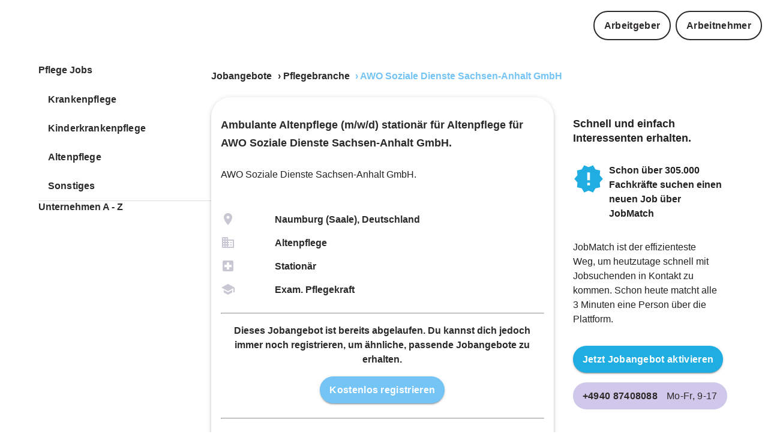

--- FILE ---
content_type: application/javascript
request_url: https://www.jobmatch.me/de/stellenangebote/229-bff0ab7d077c279e134d.js
body_size: 354
content:
"use strict";(self.webpackChunkjobofferindex=self.webpackChunkjobofferindex||[]).push([[229],{8229:function(e,a,t){var c=t(6894),f=t(5325);Object.defineProperty(a,"__esModule",{value:!0}),a.default=void 0;var h=f(t(1902)),l=(0,c(t(2157)).default)(h.createElement("path",{d:"M19 3H5c-1.1 0-1.99.9-1.99 2L3 19c0 1.1.9 2 2 2h14c1.1 0 2-.9 2-2V5c0-1.1-.9-2-2-2zm-1 11h-4v4h-4v-4H6v-4h4V6h4v4h4v4z"}),"LocalHospital");a.default=l}}]);
//# sourceMappingURL=229-bff0ab7d077c279e134d.js.map

--- FILE ---
content_type: application/javascript
request_url: https://www.jobmatch.me/de/stellenangebote/92de71bd-dd2b7538b4e940a87a06.js
body_size: 15389
content:
/*! For license information please see 92de71bd-dd2b7538b4e940a87a06.js.LICENSE.txt */
"use strict";(self.webpackChunkjobofferindex=self.webpackChunkjobofferindex||[]).push([[203],{5902:function(e,t,r){function n(){return n=Object.assign?Object.assign.bind():function(e){for(var t=1;t<arguments.length;t++){var r=arguments[t];for(var n in r)Object.prototype.hasOwnProperty.call(r,n)&&(e[n]=r[n])}return e},n.apply(this,arguments)}var o;r.d(t,{AV:function(){return q},Ep:function(){return f},Gn:function(){return T},J0:function(){return c},LX:function(){return _},OF:function(){return Z},PP:function(){return i},PQ:function(){return Y},RQ:function(){return $},WK:function(){return G},WS:function(){return w},X3:function(){return K},Zn:function(){return O},aU:function(){return o},cP:function(){return p},cm:function(){return W},fZ:function(){return Q},fp:function(){return b},i3:function(){return C},lX:function(){return s},ov:function(){return se},p7:function(){return he},pC:function(){return B},q_:function(){return l},qp:function(){return le},uX:function(){return V}}),function(e){e.Pop="POP",e.Push="PUSH",e.Replace="REPLACE"}(o||(o={}));const a="popstate";function i(e){void 0===e&&(e={});let t,{initialEntries:r=["/"],initialIndex:n,v5Compat:a=!1}=e;t=r.map(((e,t)=>m(e,"string"==typeof e?null:e.state,0===t?"default":void 0)));let i=c(null==n?t.length-1:n),s=o.Pop,l=null;function c(e){return Math.min(Math.max(e,0),t.length-1)}function d(){return t[i]}function m(e,r,n){void 0===r&&(r=null);let o=h(t?d().pathname:"/",e,r,n);return u("/"===o.pathname.charAt(0),"relative pathnames are not supported in memory history: "+JSON.stringify(e)),o}function v(e){return"string"==typeof e?e:f(e)}return{get index(){return i},get action(){return s},get location(){return d()},createHref:v,createURL(e){return new URL(v(e),"http://localhost")},encodeLocation(e){let t="string"==typeof e?p(e):e;return{pathname:t.pathname||"",search:t.search||"",hash:t.hash||""}},push(e,r){s=o.Push;let n=m(e,r);i+=1,t.splice(i,t.length,n),a&&l&&l({action:s,location:n,delta:1})},replace(e,r){s=o.Replace;let n=m(e,r);t[i]=n,a&&l&&l({action:s,location:n,delta:0})},go(e){s=o.Pop;let r=c(i+e),n=t[r];i=r,l&&l({action:s,location:n,delta:e})},listen(e){return l=e,()=>{l=null}}}}function s(e){return void 0===e&&(e={}),m((function(e,t){let{pathname:r,search:n,hash:o}=e.location;return h("",{pathname:r,search:n,hash:o},t.state&&t.state.usr||null,t.state&&t.state.key||"default")}),(function(e,t){return"string"==typeof t?t:f(t)}),null,e)}function l(e){return void 0===e&&(e={}),m((function(e,t){let{pathname:r="/",search:n="",hash:o=""}=p(e.location.hash.substr(1));return r.startsWith("/")||r.startsWith(".")||(r="/"+r),h("",{pathname:r,search:n,hash:o},t.state&&t.state.usr||null,t.state&&t.state.key||"default")}),(function(e,t){let r=e.document.querySelector("base"),n="";if(r&&r.getAttribute("href")){let t=e.location.href,r=t.indexOf("#");n=-1===r?t:t.slice(0,r)}return n+"#"+("string"==typeof t?t:f(t))}),(function(e,t){u("/"===e.pathname.charAt(0),"relative pathnames are not supported in hash history.push("+JSON.stringify(t)+")")}),e)}function c(e,t){if(!1===e||null==e)throw new Error(t)}function u(e,t){if(!e){"undefined"!=typeof console&&console.warn(t);try{throw new Error(t)}catch(r){}}}function d(e,t){return{usr:e.state,key:e.key,idx:t}}function h(e,t,r,o){return void 0===r&&(r=null),n({pathname:"string"==typeof e?e:e.pathname,search:"",hash:""},"string"==typeof t?p(t):t,{state:r,key:t&&t.key||o||Math.random().toString(36).substr(2,8)})}function f(e){let{pathname:t="/",search:r="",hash:n=""}=e;return r&&"?"!==r&&(t+="?"===r.charAt(0)?r:"?"+r),n&&"#"!==n&&(t+="#"===n.charAt(0)?n:"#"+n),t}function p(e){let t={};if(e){let r=e.indexOf("#");r>=0&&(t.hash=e.substr(r),e=e.substr(0,r));let n=e.indexOf("?");n>=0&&(t.search=e.substr(n),e=e.substr(0,n)),e&&(t.pathname=e)}return t}function m(e,t,r,i){void 0===i&&(i={});let{window:s=document.defaultView,v5Compat:l=!1}=i,u=s.history,p=o.Pop,m=null,v=y();function y(){return(u.state||{idx:null}).idx}function g(){p=o.Pop;let e=y(),t=null==e?null:e-v;v=e,m&&m({action:p,location:w.location,delta:t})}function b(e){let t="null"!==s.location.origin?s.location.origin:s.location.href,r="string"==typeof e?e:f(e);return c(t,"No window.location.(origin|href) available to create URL for href: "+r),new URL(r,t)}null==v&&(v=0,u.replaceState(n({},u.state,{idx:v}),""));let w={get action(){return p},get location(){return e(s,u)},listen(e){if(m)throw new Error("A history only accepts one active listener");return s.addEventListener(a,g),m=e,()=>{s.removeEventListener(a,g),m=null}},createHref(e){return t(s,e)},createURL:b,encodeLocation(e){let t=b(e);return{pathname:t.pathname,search:t.search,hash:t.hash}},push:function(e,t){p=o.Push;let n=h(w.location,e,t);r&&r(n,e),v=y()+1;let a=d(n,v),i=w.createHref(n);try{u.pushState(a,"",i)}catch(c){if(c instanceof DOMException&&"DataCloneError"===c.name)throw c;s.location.assign(i)}l&&m&&m({action:p,location:w.location,delta:1})},replace:function(e,t){p=o.Replace;let n=h(w.location,e,t);r&&r(n,e),v=y();let a=d(n,v),i=w.createHref(n);u.replaceState(a,"",i),l&&m&&m({action:p,location:w.location,delta:0})},go(e){return u.go(e)}};return w}var v;!function(e){e.data="data",e.deferred="deferred",e.redirect="redirect",e.error="error"}(v||(v={}));const y=new Set(["lazy","caseSensitive","path","id","index","children"]);function g(e,t,r,o){return void 0===r&&(r=[]),void 0===o&&(o={}),e.map(((e,a)=>{let i=[...r,a],s="string"==typeof e.id?e.id:i.join("-");if(c(!0!==e.index||!e.children,"Cannot specify children on an index route"),c(!o[s],'Found a route id collision on id "'+s+"\".  Route id's must be globally unique within Data Router usages"),function(e){return!0===e.index}(e)){let r=n({},e,t(e),{id:s});return o[s]=r,r}{let r=n({},e,t(e),{id:s,children:void 0});return o[s]=r,e.children&&(r.children=g(e.children,t,i,o)),r}}))}function b(e,t,r){void 0===r&&(r="/");let n=O(("string"==typeof t?p(t):t).pathname||"/",r);if(null==n)return null;let o=S(e);!function(e){e.sort(((e,t)=>e.score!==t.score?t.score-e.score:function(e,t){let r=e.length===t.length&&e.slice(0,-1).every(((e,r)=>e===t[r]));return r?e[e.length-1]-t[t.length-1]:0}(e.routesMeta.map((e=>e.childrenIndex)),t.routesMeta.map((e=>e.childrenIndex)))))}(o);let a=null;for(let i=0;null==a&&i<o.length;++i)a=j(o[i],U(n));return a}function w(e,t){let{route:r,pathname:n,params:o}=e;return{id:r.id,pathname:n,params:o,data:t[r.id],handle:r.handle}}function S(e,t,r,n){void 0===t&&(t=[]),void 0===r&&(r=[]),void 0===n&&(n="");let o=(e,o,a)=>{let i={relativePath:void 0===a?e.path||"":a,caseSensitive:!0===e.caseSensitive,childrenIndex:o,route:e};i.relativePath.startsWith("/")&&(c(i.relativePath.startsWith(n),'Absolute route path "'+i.relativePath+'" nested under path "'+n+'" is not valid. An absolute child route path must start with the combined path of all its parent routes.'),i.relativePath=i.relativePath.slice(n.length));let s=$([n,i.relativePath]),l=r.concat(i);e.children&&e.children.length>0&&(c(!0!==e.index,'Index routes must not have child routes. Please remove all child routes from route path "'+s+'".'),S(e.children,t,l,s)),(null!=e.path||e.index)&&t.push({path:s,score:A(s,e.index),routesMeta:l})};return e.forEach(((e,t)=>{var r;if(""!==e.path&&null!=(r=e.path)&&r.includes("?"))for(let n of D(e.path))o(e,t,n);else o(e,t)})),t}function D(e){let t=e.split("/");if(0===t.length)return[];let[r,...n]=t,o=r.endsWith("?"),a=r.replace(/\?$/,"");if(0===n.length)return o?[a,""]:[a];let i=D(n.join("/")),s=[];return s.push(...i.map((e=>""===e?a:[a,e].join("/")))),o&&s.push(...i),s.map((t=>e.startsWith("/")&&""===t?"/":t))}const E=/^:[\w-]+$/,x=3,R=2,P=1,k=10,L=-2,M=e=>"*"===e;function A(e,t){let r=e.split("/"),n=r.length;return r.some(M)&&(n+=L),t&&(n+=R),r.filter((e=>!M(e))).reduce(((e,t)=>e+(E.test(t)?x:""===t?P:k)),n)}function j(e,t){let{routesMeta:r}=e,n={},o="/",a=[];for(let i=0;i<r.length;++i){let e=r[i],s=i===r.length-1,l="/"===o?t:t.slice(o.length)||"/",c=_({path:e.relativePath,caseSensitive:e.caseSensitive,end:s},l);if(!c)return null;Object.assign(n,c.params);let u=e.route;a.push({params:n,pathname:$([o,c.pathname]),pathnameBase:F($([o,c.pathnameBase])),route:u}),"/"!==c.pathnameBase&&(o=$([o,c.pathnameBase]))}return a}function T(e,t){void 0===t&&(t={});let r=e;r.endsWith("*")&&"*"!==r&&!r.endsWith("/*")&&(u(!1,'Route path "'+r+'" will be treated as if it were "'+r.replace(/\*$/,"/*")+'" because the `*` character must always follow a `/` in the pattern. To get rid of this warning, please change the route path to "'+r.replace(/\*$/,"/*")+'".'),r=r.replace(/\*$/,"/*"));const n=r.startsWith("/")?"/":"",o=e=>null==e?"":"string"==typeof e?e:String(e);return n+r.split(/\/+/).map(((e,r,n)=>{if(r===n.length-1&&"*"===e){return o(t["*"])}const a=e.match(/^:([\w-]+)(\??)$/);if(a){const[,e,r]=a;let n=t[e];return c("?"===r||null!=n,'Missing ":'+e+'" param'),o(n)}return e.replace(/\?$/g,"")})).filter((e=>!!e)).join("/")}function _(e,t){"string"==typeof e&&(e={path:e,caseSensitive:!1,end:!0});let[r,n]=function(e,t,r){void 0===t&&(t=!1);void 0===r&&(r=!0);u("*"===e||!e.endsWith("*")||e.endsWith("/*"),'Route path "'+e+'" will be treated as if it were "'+e.replace(/\*$/,"/*")+'" because the `*` character must always follow a `/` in the pattern. To get rid of this warning, please change the route path to "'+e.replace(/\*$/,"/*")+'".');let n=[],o="^"+e.replace(/\/*\*?$/,"").replace(/^\/*/,"/").replace(/[\\.*+^${}|()[\]]/g,"\\$&").replace(/\/:([\w-]+)(\?)?/g,((e,t,r)=>(n.push({paramName:t,isOptional:null!=r}),r?"/?([^\\/]+)?":"/([^\\/]+)")));e.endsWith("*")?(n.push({paramName:"*"}),o+="*"===e||"/*"===e?"(.*)$":"(?:\\/(.+)|\\/*)$"):r?o+="\\/*$":""!==e&&"/"!==e&&(o+="(?:(?=\\/|$))");let a=new RegExp(o,t?void 0:"i");return[a,n]}(e.path,e.caseSensitive,e.end),o=t.match(r);if(!o)return null;let a=o[0],i=a.replace(/(.)\/+$/,"$1"),s=o.slice(1);return{params:n.reduce(((e,t,r)=>{let{paramName:n,isOptional:o}=t;if("*"===n){let e=s[r]||"";i=a.slice(0,a.length-e.length).replace(/(.)\/+$/,"$1")}const l=s[r];return e[n]=o&&!l?void 0:function(e,t){try{return decodeURIComponent(e)}catch(r){return u(!1,'The value for the URL param "'+t+'" will not be decoded because the string "'+e+'" is a malformed URL segment. This is probably due to a bad percent encoding ('+r+")."),e}}(l||"",n),e}),{}),pathname:a,pathnameBase:i,pattern:e}}function U(e){try{return decodeURI(e)}catch(t){return u(!1,'The URL path "'+e+'" could not be decoded because it is is a malformed URL segment. This is probably due to a bad percent encoding ('+t+")."),e}}function O(e,t){if("/"===t)return e;if(!e.toLowerCase().startsWith(t.toLowerCase()))return null;let r=t.endsWith("/")?t.length-1:t.length,n=e.charAt(r);return n&&"/"!==n?null:e.slice(r)||"/"}function C(e,t){void 0===t&&(t="/");let{pathname:r,search:n="",hash:o=""}="string"==typeof e?p(e):e,a=r?r.startsWith("/")?r:function(e,t){let r=t.replace(/\/+$/,"").split("/");return e.split("/").forEach((e=>{".."===e?r.length>1&&r.pop():"."!==e&&r.push(e)})),r.length>1?r.join("/"):"/"}(r,t):t;return{pathname:a,search:H(n),hash:N(o)}}function z(e,t,r,n){return"Cannot include a '"+e+"' character in a manually specified `to."+t+"` field ["+JSON.stringify(n)+"].  Please separate it out to the `to."+r+'` field. Alternatively you may provide the full path as a string in <Link to="..."> and the router will parse it for you.'}function I(e){return e.filter(((e,t)=>0===t||e.route.path&&e.route.path.length>0))}function W(e,t){let r=I(e);return t?r.map(((t,r)=>r===e.length-1?t.pathname:t.pathnameBase)):r.map((e=>e.pathnameBase))}function B(e,t,r,o){let a;void 0===o&&(o=!1),"string"==typeof e?a=p(e):(a=n({},e),c(!a.pathname||!a.pathname.includes("?"),z("?","pathname","search",a)),c(!a.pathname||!a.pathname.includes("#"),z("#","pathname","hash",a)),c(!a.search||!a.search.includes("#"),z("#","search","hash",a)));let i,s=""===e||""===a.pathname,l=s?"/":a.pathname;if(null==l)i=r;else{let e=t.length-1;if(!o&&l.startsWith("..")){let t=l.split("/");for(;".."===t[0];)t.shift(),e-=1;a.pathname=t.join("/")}i=e>=0?t[e]:"/"}let u=C(a,i),d=l&&"/"!==l&&l.endsWith("/"),h=(s||"."===l)&&r.endsWith("/");return u.pathname.endsWith("/")||!d&&!h||(u.pathname+="/"),u}const $=e=>e.join("/").replace(/\/\/+/g,"/"),F=e=>e.replace(/\/+$/,"").replace(/^\/*/,"/"),H=e=>e&&"?"!==e?e.startsWith("?")?e:"?"+e:"",N=e=>e&&"#"!==e?e.startsWith("#")?e:"#"+e:"",q=function(e,t){void 0===t&&(t={});let r="number"==typeof t?{status:t}:t,o=new Headers(r.headers);return o.has("Content-Type")||o.set("Content-Type","application/json; charset=utf-8"),new Response(JSON.stringify(e),n({},r,{headers:o}))};class K extends Error{}class J{constructor(e,t){let r;this.pendingKeysSet=new Set,this.subscribers=new Set,this.deferredKeys=[],c(e&&"object"==typeof e&&!Array.isArray(e),"defer() only accepts plain objects"),this.abortPromise=new Promise(((e,t)=>r=t)),this.controller=new AbortController;let n=()=>r(new K("Deferred data aborted"));this.unlistenAbortSignal=()=>this.controller.signal.removeEventListener("abort",n),this.controller.signal.addEventListener("abort",n),this.data=Object.entries(e).reduce(((e,t)=>{let[r,n]=t;return Object.assign(e,{[r]:this.trackPromise(r,n)})}),{}),this.done&&this.unlistenAbortSignal(),this.init=t}trackPromise(e,t){if(!(t instanceof Promise))return t;this.deferredKeys.push(e),this.pendingKeysSet.add(e);let r=Promise.race([t,this.abortPromise]).then((t=>this.onSettle(r,e,void 0,t)),(t=>this.onSettle(r,e,t)));return r.catch((()=>{})),Object.defineProperty(r,"_tracked",{get:()=>!0}),r}onSettle(e,t,r,n){if(this.controller.signal.aborted&&r instanceof K)return this.unlistenAbortSignal(),Object.defineProperty(e,"_error",{get:()=>r}),Promise.reject(r);if(this.pendingKeysSet.delete(t),this.done&&this.unlistenAbortSignal(),void 0===r&&void 0===n){let r=new Error('Deferred data for key "'+t+'" resolved/rejected with `undefined`, you must resolve/reject with a value or `null`.');return Object.defineProperty(e,"_error",{get:()=>r}),this.emit(!1,t),Promise.reject(r)}return void 0===n?(Object.defineProperty(e,"_error",{get:()=>r}),this.emit(!1,t),Promise.reject(r)):(Object.defineProperty(e,"_data",{get:()=>n}),this.emit(!1,t),n)}emit(e,t){this.subscribers.forEach((r=>r(e,t)))}subscribe(e){return this.subscribers.add(e),()=>this.subscribers.delete(e)}cancel(){this.controller.abort(),this.pendingKeysSet.forEach(((e,t)=>this.pendingKeysSet.delete(t))),this.emit(!0)}async resolveData(e){let t=!1;if(!this.done){let r=()=>this.cancel();e.addEventListener("abort",r),t=await new Promise((t=>{this.subscribe((n=>{e.removeEventListener("abort",r),(n||this.done)&&t(n)}))}))}return t}get done(){return 0===this.pendingKeysSet.size}get unwrappedData(){return c(null!==this.data&&this.done,"Can only unwrap data on initialized and settled deferreds"),Object.entries(this.data).reduce(((e,t)=>{let[r,n]=t;return Object.assign(e,{[r]:X(n)})}),{})}get pendingKeys(){return Array.from(this.pendingKeysSet)}}function X(e){if(!function(e){return e instanceof Promise&&!0===e._tracked}(e))return e;if(e._error)throw e._error;return e._data}const Y=function(e,t){return void 0===t&&(t={}),new J(e,"number"==typeof t?{status:t}:t)},V=function(e,t){void 0===t&&(t=302);let r=t;"number"==typeof r?r={status:r}:void 0===r.status&&(r.status=302);let o=new Headers(r.headers);return o.set("Location",e),new Response(null,n({},r,{headers:o}))},Q=(e,t)=>{let r=V(e,t);return r.headers.set("X-Remix-Reload-Document","true"),r};class Z{constructor(e,t,r,n){void 0===n&&(n=!1),this.status=e,this.statusText=t||"",this.internal=n,r instanceof Error?(this.data=r.toString(),this.error=r):this.data=r}}function G(e){return null!=e&&"number"==typeof e.status&&"string"==typeof e.statusText&&"boolean"==typeof e.internal&&"data"in e}const ee=["post","put","patch","delete"],te=new Set(ee),re=["get",...ee],ne=new Set(re),oe=new Set([301,302,303,307,308]),ae=new Set([307,308]),ie={state:"idle",location:void 0,formMethod:void 0,formAction:void 0,formEncType:void 0,formData:void 0,json:void 0,text:void 0},se={state:"idle",data:void 0,formMethod:void 0,formAction:void 0,formEncType:void 0,formData:void 0,json:void 0,text:void 0},le={state:"unblocked",proceed:void 0,reset:void 0,location:void 0},ce=/^(?:[a-z][a-z0-9+.-]*:|\/\/)/i,ue=e=>({hasErrorBoundary:Boolean(e.hasErrorBoundary)}),de="remix-router-transitions";function he(e){const t=e.window?e.window:"undefined"!=typeof window?window:void 0,r=void 0!==t&&void 0!==t.document&&void 0!==t.document.createElement,a=!r;let i;if(c(e.routes.length>0,"You must provide a non-empty routes array to createRouter"),e.mapRouteProperties)i=e.mapRouteProperties;else if(e.detectErrorBoundary){let t=e.detectErrorBoundary;i=e=>({hasErrorBoundary:t(e)})}else i=ue;let s,l,d={},f=g(e.routes,i,void 0,d),p=e.basename||"/",m=n({v7_fetcherPersist:!1,v7_normalizeFormMethod:!1,v7_partialHydration:!1,v7_prependBasename:!1,v7_relativeSplatPath:!1},e.future),y=null,S=new Set,D=null,E=null,x=null,R=null!=e.hydrationData,P=b(f,e.history.location,p),k=null;if(null==P){let t=Me(404,{pathname:e.history.location.pathname}),{matches:r,route:n}=Le(f);P=r,k={[n.id]:t}}let L,M=P.some((e=>e.route.lazy)),A=P.some((e=>e.route.loader));if(M)l=!1;else if(A)if(m.v7_partialHydration){let t=e.hydrationData?e.hydrationData.loaderData:null,r=e.hydrationData?e.hydrationData.errors:null;l=P.every((e=>e.route.loader&&!0!==e.route.loader.hydrate&&(t&&void 0!==t[e.route.id]||r&&void 0!==r[e.route.id])))}else l=null!=e.hydrationData;else l=!0;let j,T={historyAction:e.history.action,location:e.history.location,matches:P,initialized:l,navigation:ie,restoreScrollPosition:null==e.hydrationData&&null,preventScrollReset:!1,revalidation:"idle",loaderData:e.hydrationData&&e.hydrationData.loaderData||{},actionData:e.hydrationData&&e.hydrationData.actionData||null,errors:e.hydrationData&&e.hydrationData.errors||k,fetchers:new Map,blockers:new Map},_=o.Pop,U=!1,C=!1,z=new Map,I=null,W=!1,B=!1,$=[],F=[],H=new Map,N=0,q=-1,K=new Map,J=new Set,X=new Map,Y=new Map,V=new Set,Q=new Map,Z=new Map,G=!1;function ee(e,t){void 0===t&&(t={}),T=n({},T,e);let r=[],o=[];m.v7_fetcherPersist&&T.fetchers.forEach(((e,t)=>{"idle"===e.state&&(V.has(t)?o.push(t):r.push(t))})),[...S].forEach((e=>e(T,{deletedFetchers:o,unstable_viewTransitionOpts:t.viewTransitionOpts,unstable_flushSync:!0===t.flushSync}))),m.v7_fetcherPersist&&(r.forEach((e=>T.fetchers.delete(e))),o.forEach((e=>be(e))))}function te(t,r,a){var i,l;let c,{flushSync:u}=void 0===a?{}:a,d=null!=T.actionData&&null!=T.navigation.formMethod&&ze(T.navigation.formMethod)&&"loading"===T.navigation.state&&!0!==(null==(i=t.state)?void 0:i._isRedirect);c=r.actionData?Object.keys(r.actionData).length>0?r.actionData:null:d?T.actionData:null;let h=r.loaderData?Pe(T.loaderData,r.loaderData,r.matches||[],r.errors):T.loaderData,p=T.blockers;p.size>0&&(p=new Map(p),p.forEach(((e,t)=>p.set(t,le))));let m,v=!0===U||null!=T.navigation.formMethod&&ze(T.navigation.formMethod)&&!0!==(null==(l=t.state)?void 0:l._isRedirect);if(s&&(f=s,s=void 0),W||_===o.Pop||(_===o.Push?e.history.push(t,t.state):_===o.Replace&&e.history.replace(t,t.state)),_===o.Pop){let e=z.get(T.location.pathname);e&&e.has(t.pathname)?m={currentLocation:T.location,nextLocation:t}:z.has(t.pathname)&&(m={currentLocation:t,nextLocation:T.location})}else if(C){let e=z.get(T.location.pathname);e?e.add(t.pathname):(e=new Set([t.pathname]),z.set(T.location.pathname,e)),m={currentLocation:T.location,nextLocation:t}}ee(n({},r,{actionData:c,loaderData:h,historyAction:_,location:t,initialized:!0,navigation:ie,revalidation:"idle",restoreScrollPosition:Xe(t,r.matches||T.matches),preventScrollReset:v,blockers:p}),{viewTransitionOpts:m,flushSync:!0===u}),_=o.Pop,U=!1,C=!1,W=!1,B=!1,$=[],F=[]}async function re(t,r,a){j&&j.abort(),j=null,_=t,W=!0===(a&&a.startUninterruptedRevalidation),function(e,t){if(D&&x){let r=Je(e,t);D[r]=x()}}(T.location,T.matches),U=!0===(a&&a.preventScrollReset),C=!0===(a&&a.enableViewTransition);let l=s||f,c=a&&a.overrideNavigation,u=b(l,r,p),h=!0===(a&&a.flushSync);if(!u){let e=Me(404,{pathname:r.pathname}),{matches:t,route:n}=Le(l);return Ke(),void te(r,{matches:t,loaderData:{},errors:{[n.id]:e}},{flushSync:h})}if(T.initialized&&!B&&function(e,t){if(e.pathname!==t.pathname||e.search!==t.search)return!1;if(""===e.hash)return""!==t.hash;if(e.hash===t.hash)return!0;if(""!==t.hash)return!0;return!1}(T.location,r)&&!(a&&a.submission&&ze(a.submission.formMethod)))return void te(r,{matches:u},{flushSync:h});j=new AbortController;let y,g,w=Se(e.history,r,j.signal,a&&a.submission);if(a&&a.pendingError)g={[ke(u).route.id]:a.pendingError};else if(a&&a.submission&&ze(a.submission.formMethod)){let e=await async function(e,t,r,n,a){void 0===a&&(a={});he();let s,l=function(e,t){let r={state:"submitting",location:e,formMethod:t.formMethod,formAction:t.formAction,formEncType:t.formEncType,formData:t.formData,json:t.json,text:t.text};return r}(t,r);ee({navigation:l},{flushSync:!0===a.flushSync});let c=$e(n,t);if(c.route.action||c.route.lazy){if(s=await we("action",e,c,n,d,i,p,m.v7_relativeSplatPath),e.signal.aborted)return{shortCircuited:!0}}else s={type:v.error,error:Me(405,{method:e.method,pathname:t.pathname,routeId:c.route.id})};if(Ue(s)){let e;return e=a&&null!=a.replace?a.replace:s.location===T.location.pathname+T.location.search,await ne(T,s,{submission:r,replace:e}),{shortCircuited:!0}}if(_e(s)){let e=ke(n,c.route.id);return!0!==(a&&a.replace)&&(_=o.Push),{pendingActionData:{},pendingActionError:{[e.route.id]:s.error}}}if(Te(s))throw Me(400,{type:"defer-action"});return{pendingActionData:{[c.route.id]:s.data}}}(w,r,a.submission,u,{replace:a.replace,flushSync:h});if(e.shortCircuited)return;y=e.pendingActionData,g=e.pendingActionError,c=He(r,a.submission),h=!1,w=new Request(w.url,{signal:w.signal})}let{shortCircuited:S,loaderData:E,errors:R}=await async function(t,r,o,a,i,l,c,u,d,h,v){let y=a||He(r,i),g=i||l||Fe(y),b=s||f,[w,S]=ve(e.history,T,o,g,r,m.v7_partialHydration&&!0===u,B,$,F,V,X,J,b,p,h,v);if(Ke((e=>!(o&&o.some((t=>t.route.id===e)))||w&&w.some((t=>t.route.id===e)))),q=++N,0===w.length&&0===S.length){let e=xe();return te(r,n({matches:o,loaderData:{},errors:v||null},h?{actionData:h}:{},e?{fetchers:new Map(T.fetchers)}:{}),{flushSync:d}),{shortCircuited:!0}}if(!(W||m.v7_partialHydration&&u)){S.forEach((e=>{let t=T.fetchers.get(e.key),r=Ne(void 0,t?t.data:void 0);T.fetchers.set(e.key,r)}));let e=h||T.actionData;ee(n({navigation:y},e?0===Object.keys(e).length?{actionData:null}:{actionData:e}:{},S.length>0?{fetchers:new Map(T.fetchers)}:{}),{flushSync:d})}S.forEach((e=>{H.has(e.key)&&De(e.key),e.controller&&H.set(e.key,e.controller)}));let D=()=>S.forEach((e=>De(e.key)));j&&j.signal.addEventListener("abort",D);let{results:E,loaderResults:x,fetcherResults:R}=await oe(T.matches,o,w,S,t);if(t.signal.aborted)return{shortCircuited:!0};j&&j.signal.removeEventListener("abort",D);S.forEach((e=>H.delete(e.key)));let P=Ae(E);if(P){if(P.idx>=w.length){let e=S[P.idx-w.length].key;J.add(e)}return await ne(T,P.result,{replace:c}),{shortCircuited:!0}}let{loaderData:k,errors:L}=Re(T,o,w,x,v,S,R,Q);Q.forEach(((e,t)=>{e.subscribe((r=>{(r||e.done)&&Q.delete(t)}))}));let M=xe(),A=je(q),_=M||A||S.length>0;return n({loaderData:k,errors:L},_?{fetchers:new Map(T.fetchers)}:{})}(w,r,u,c,a&&a.submission,a&&a.fetcherSubmission,a&&a.replace,a&&!0===a.initialHydration,h,y,g);S||(j=null,te(r,n({matches:u},y?{actionData:y}:{},{loaderData:E,errors:R})))}async function ne(a,i,s){let{submission:l,fetcherSubmission:u,replace:d}=void 0===s?{}:s;i.revalidate&&(B=!0);let f=h(a.location,i.location,{_isRedirect:!0});if(c(f,"Expected a location on the redirect navigation"),r){let r=!1;if(i.reloadDocument)r=!0;else if(ce.test(i.location)){const n=e.history.createURL(i.location);r=n.origin!==t.location.origin||null==O(n.pathname,p)}if(r)return void(d?t.location.replace(i.location):t.location.assign(i.location))}j=null;let m=!0===d?o.Replace:o.Push,{formMethod:v,formAction:y,formEncType:g}=a.navigation;!l&&!u&&v&&y&&g&&(l=Fe(a.navigation));let b=l||u;if(ae.has(i.status)&&b&&ze(b.formMethod))await re(m,f,{submission:n({},b,{formAction:i.location}),preventScrollReset:U});else{let e=He(f,l);await re(m,f,{overrideNavigation:e,fetcherSubmission:u,preventScrollReset:U})}}async function oe(t,r,n,o,a){let s=await Promise.all([...n.map((e=>we("loader",a,e,r,d,i,p,m.v7_relativeSplatPath))),...o.map((t=>{if(t.matches&&t.match&&t.controller)return we("loader",Se(e.history,t.path,t.controller.signal),t.match,t.matches,d,i,p,m.v7_relativeSplatPath);return{type:v.error,error:Me(404,{pathname:t.path})}}))]),l=s.slice(0,n.length),c=s.slice(n.length);return await Promise.all([Ie(t,n,l,l.map((()=>a.signal)),!1,T.loaderData),Ie(t,o.map((e=>e.match)),c,o.map((e=>e.controller?e.controller.signal:null)),!0)]),{results:s,loaderResults:l,fetcherResults:c}}function he(){B=!0,$.push(...Ke()),X.forEach(((e,t)=>{H.has(t)&&(F.push(t),De(t))}))}function me(e,t,r){void 0===r&&(r={}),T.fetchers.set(e,t),ee({fetchers:new Map(T.fetchers)},{flushSync:!0===(r&&r.flushSync)})}function ye(e,t,r,n){void 0===n&&(n={});let o=ke(T.matches,t);be(e),ee({errors:{[o.route.id]:r},fetchers:new Map(T.fetchers)},{flushSync:!0===(n&&n.flushSync)})}function ge(e){return m.v7_fetcherPersist&&(Y.set(e,(Y.get(e)||0)+1),V.has(e)&&V.delete(e)),T.fetchers.get(e)||se}function be(e){let t=T.fetchers.get(e);!H.has(e)||t&&"loading"===t.state&&K.has(e)||De(e),X.delete(e),K.delete(e),J.delete(e),V.delete(e),T.fetchers.delete(e)}function De(e){let t=H.get(e);c(t,"Expected fetch controller: "+e),t.abort(),H.delete(e)}function Ee(e){for(let t of e){let e=qe(ge(t).data);T.fetchers.set(t,e)}}function xe(){let e=[],t=!1;for(let r of J){let n=T.fetchers.get(r);c(n,"Expected fetcher: "+r),"loading"===n.state&&(J.delete(r),e.push(r),t=!0)}return Ee(e),t}function je(e){let t=[];for(let[r,n]of K)if(n<e){let e=T.fetchers.get(r);c(e,"Expected fetcher: "+r),"loading"===e.state&&(De(r),K.delete(r),t.push(r))}return Ee(t),t.length>0}function Oe(e){T.blockers.delete(e),Z.delete(e)}function Ce(e,t){let r=T.blockers.get(e)||le;c("unblocked"===r.state&&"blocked"===t.state||"blocked"===r.state&&"blocked"===t.state||"blocked"===r.state&&"proceeding"===t.state||"blocked"===r.state&&"unblocked"===t.state||"proceeding"===r.state&&"unblocked"===t.state,"Invalid blocker state transition: "+r.state+" -> "+t.state);let n=new Map(T.blockers);n.set(e,t),ee({blockers:n})}function Be(e){let{currentLocation:t,nextLocation:r,historyAction:n}=e;if(0===Z.size)return;Z.size>1&&u(!1,"A router only supports one blocker at a time");let o=Array.from(Z.entries()),[a,i]=o[o.length-1],s=T.blockers.get(a);return s&&"proceeding"===s.state?void 0:i({currentLocation:t,nextLocation:r,historyAction:n})?a:void 0}function Ke(e){let t=[];return Q.forEach(((r,n)=>{e&&!e(n)||(r.cancel(),t.push(n),Q.delete(n))})),t}function Je(e,t){if(E){return E(e,t.map((e=>w(e,T.loaderData))))||e.key}return e.key}function Xe(e,t){if(D){let r=Je(e,t),n=D[r];if("number"==typeof n)return n}return null}return L={get basename(){return p},get future(){return m},get state(){return T},get routes(){return f},get window(){return t},initialize:function(){if(y=e.history.listen((t=>{let{action:r,location:n,delta:o}=t;if(G)return void(G=!1);u(0===Z.size||null!=o,"You are trying to use a blocker on a POP navigation to a location that was not created by @remix-run/router. This will fail silently in production. This can happen if you are navigating outside the router via `window.history.pushState`/`window.location.hash` instead of using router navigation APIs.  This can also happen if you are using createHashRouter and the user manually changes the URL.");let a=Be({currentLocation:T.location,nextLocation:n,historyAction:r});return a&&null!=o?(G=!0,e.history.go(-1*o),void Ce(a,{state:"blocked",location:n,proceed(){Ce(a,{state:"proceeding",proceed:void 0,reset:void 0,location:n}),e.history.go(o)},reset(){let e=new Map(T.blockers);e.set(a,le),ee({blockers:e})}})):re(r,n)})),r){!function(e,t){try{let r=e.sessionStorage.getItem(de);if(r){let e=JSON.parse(r);for(let[r,n]of Object.entries(e||{}))n&&Array.isArray(n)&&t.set(r,new Set(n||[]))}}catch(r){}}(t,z);let e=()=>function(e,t){if(t.size>0){let n={};for(let[e,r]of t)n[e]=[...r];try{e.sessionStorage.setItem(de,JSON.stringify(n))}catch(r){u(!1,"Failed to save applied view transitions in sessionStorage ("+r+").")}}}(t,z);t.addEventListener("pagehide",e),I=()=>t.removeEventListener("pagehide",e)}return T.initialized||re(o.Pop,T.location,{initialHydration:!0}),L},subscribe:function(e){return S.add(e),()=>S.delete(e)},enableScrollRestoration:function(e,t,r){if(D=e,x=t,E=r||null,!R&&T.navigation===ie){R=!0;let e=Xe(T.location,T.matches);null!=e&&ee({restoreScrollPosition:e})}return()=>{D=null,x=null,E=null}},navigate:async function t(r,a){if("number"==typeof r)return void e.history.go(r);let i=fe(T.location,T.matches,p,m.v7_prependBasename,r,m.v7_relativeSplatPath,null==a?void 0:a.fromRouteId,null==a?void 0:a.relative),{path:s,submission:l,error:c}=pe(m.v7_normalizeFormMethod,!1,i,a),u=T.location,d=h(T.location,s,a&&a.state);d=n({},d,e.history.encodeLocation(d));let f=a&&null!=a.replace?a.replace:void 0,v=o.Push;!0===f?v=o.Replace:!1===f||null!=l&&ze(l.formMethod)&&l.formAction===T.location.pathname+T.location.search&&(v=o.Replace);let y=a&&"preventScrollReset"in a?!0===a.preventScrollReset:void 0,g=!0===(a&&a.unstable_flushSync),b=Be({currentLocation:u,nextLocation:d,historyAction:v});if(!b)return await re(v,d,{submission:l,pendingError:c,preventScrollReset:y,replace:a&&a.replace,enableViewTransition:a&&a.unstable_viewTransition,flushSync:g});Ce(b,{state:"blocked",location:d,proceed(){Ce(b,{state:"proceeding",proceed:void 0,reset:void 0,location:d}),t(r,a)},reset(){let e=new Map(T.blockers);e.set(b,le),ee({blockers:e})}})},fetch:function(t,r,n,o){if(a)throw new Error("router.fetch() was called during the server render, but it shouldn't be. You are likely calling a useFetcher() method in the body of your component. Try moving it to a useEffect or a callback.");H.has(t)&&De(t);let l=!0===(o&&o.unstable_flushSync),u=s||f,h=fe(T.location,T.matches,p,m.v7_prependBasename,n,m.v7_relativeSplatPath,r,null==o?void 0:o.relative),v=b(u,h,p);if(!v)return void ye(t,r,Me(404,{pathname:h}),{flushSync:l});let{path:y,submission:g,error:w}=pe(m.v7_normalizeFormMethod,!0,h,o);if(w)return void ye(t,r,w,{flushSync:l});let S=$e(v,y);U=!0===(o&&o.preventScrollReset),g&&ze(g.formMethod)?async function(t,r,n,o,a,l,u){if(he(),X.delete(t),!o.route.action&&!o.route.lazy){let e=Me(405,{method:u.formMethod,pathname:n,routeId:r});return void ye(t,r,e,{flushSync:l})}let h=T.fetchers.get(t);me(t,function(e,t){let r={state:"submitting",formMethod:e.formMethod,formAction:e.formAction,formEncType:e.formEncType,formData:e.formData,json:e.json,text:e.text,data:t?t.data:void 0};return r}(u,h),{flushSync:l});let v=new AbortController,y=Se(e.history,n,v.signal,u);H.set(t,v);let g=N,w=await we("action",y,o,a,d,i,p,m.v7_relativeSplatPath);if(y.signal.aborted)return void(H.get(t)===v&&H.delete(t));if(m.v7_fetcherPersist&&V.has(t)){if(Ue(w)||_e(w))return void me(t,qe(void 0))}else{if(Ue(w))return H.delete(t),q>g?void me(t,qe(void 0)):(J.add(t),me(t,Ne(u)),ne(T,w,{fetcherSubmission:u}));if(_e(w))return void ye(t,r,w.error)}if(Te(w))throw Me(400,{type:"defer-action"});let S=T.navigation.location||T.location,D=Se(e.history,S,v.signal),E=s||f,x="idle"!==T.navigation.state?b(E,T.navigation.location,p):T.matches;c(x,"Didn't find any matches after fetcher action");let R=++N;K.set(t,R);let P=Ne(u,w.data);T.fetchers.set(t,P);let[k,L]=ve(e.history,T,x,u,S,!1,B,$,F,V,X,J,E,p,{[o.route.id]:w.data},void 0);L.filter((e=>e.key!==t)).forEach((e=>{let t=e.key,r=T.fetchers.get(t),n=Ne(void 0,r?r.data:void 0);T.fetchers.set(t,n),H.has(t)&&De(t),e.controller&&H.set(t,e.controller)})),ee({fetchers:new Map(T.fetchers)});let M=()=>L.forEach((e=>De(e.key)));v.signal.addEventListener("abort",M);let{results:A,loaderResults:U,fetcherResults:O}=await oe(T.matches,x,k,L,D);if(v.signal.aborted)return;v.signal.removeEventListener("abort",M),K.delete(t),H.delete(t),L.forEach((e=>H.delete(e.key)));let C=Ae(A);if(C){if(C.idx>=k.length){let e=L[C.idx-k.length].key;J.add(e)}return ne(T,C.result)}let{loaderData:z,errors:I}=Re(T,T.matches,k,U,void 0,L,O,Q);if(T.fetchers.has(t)){let e=qe(w.data);T.fetchers.set(t,e)}je(R),"loading"===T.navigation.state&&R>q?(c(_,"Expected pending action"),j&&j.abort(),te(T.navigation.location,{matches:x,loaderData:z,errors:I,fetchers:new Map(T.fetchers)})):(ee({errors:I,loaderData:Pe(T.loaderData,z,x,I),fetchers:new Map(T.fetchers)}),B=!1)}(t,r,y,S,v,l,g):(X.set(t,{routeId:r,path:y}),async function(t,r,n,o,a,s,l){let u=T.fetchers.get(t);me(t,Ne(l,u?u.data:void 0),{flushSync:s});let h=new AbortController,f=Se(e.history,n,h.signal);H.set(t,h);let v=N,y=await we("loader",f,o,a,d,i,p,m.v7_relativeSplatPath);Te(y)&&(y=await We(y,f.signal,!0)||y);H.get(t)===h&&H.delete(t);if(f.signal.aborted)return;if(V.has(t))return void me(t,qe(void 0));if(Ue(y))return q>v?void me(t,qe(void 0)):(J.add(t),void await ne(T,y));if(_e(y))return void ye(t,r,y.error);c(!Te(y),"Unhandled fetcher deferred data"),me(t,qe(y.data))}(t,r,y,S,v,l,g))},revalidate:function(){he(),ee({revalidation:"loading"}),"submitting"!==T.navigation.state&&("idle"!==T.navigation.state?re(_||T.historyAction,T.navigation.location,{overrideNavigation:T.navigation}):re(T.historyAction,T.location,{startUninterruptedRevalidation:!0}))},createHref:t=>e.history.createHref(t),encodeLocation:t=>e.history.encodeLocation(t),getFetcher:ge,deleteFetcher:function(e){if(m.v7_fetcherPersist){let t=(Y.get(e)||0)-1;t<=0?(Y.delete(e),V.add(e)):Y.set(e,t)}else be(e);ee({fetchers:new Map(T.fetchers)})},dispose:function(){y&&y(),I&&I(),S.clear(),j&&j.abort(),T.fetchers.forEach(((e,t)=>be(t))),T.blockers.forEach(((e,t)=>Oe(t)))},getBlocker:function(e,t){let r=T.blockers.get(e)||le;return Z.get(e)!==t&&Z.set(e,t),r},deleteBlocker:Oe,_internalFetchControllers:H,_internalActiveDeferreds:Q,_internalSetRoutes:function(e){d={},s=g(e,i,void 0,d)}},L}Symbol("deferred");function fe(e,t,r,n,o,a,i,s){let l,c;if(i){l=[];for(let e of t)if(l.push(e),e.route.id===i){c=e;break}}else l=t,c=t[t.length-1];let u=B(o||".",W(l,a),O(e.pathname,r)||e.pathname,"path"===s);return null==o&&(u.search=e.search,u.hash=e.hash),null!=o&&""!==o&&"."!==o||!c||!c.route.index||Be(u.search)||(u.search=u.search?u.search.replace(/^\?/,"?index&"):"?index"),n&&"/"!==r&&(u.pathname="/"===u.pathname?r:$([r,u.pathname])),f(u)}function pe(e,t,r,n){if(!n||!function(e){return null!=e&&("formData"in e&&null!=e.formData||"body"in e&&void 0!==e.body)}(n))return{path:r};if(n.formMethod&&!Ce(n.formMethod))return{path:r,error:Me(405,{method:n.formMethod})};let o,a,i=()=>({path:r,error:Me(400,{type:"invalid-body"})}),s=n.formMethod||"get",l=e?s.toUpperCase():s.toLowerCase(),u=je(r);if(void 0!==n.body){if("text/plain"===n.formEncType){if(!ze(l))return i();let e="string"==typeof n.body?n.body:n.body instanceof FormData||n.body instanceof URLSearchParams?Array.from(n.body.entries()).reduce(((e,t)=>{let[r,n]=t;return""+e+r+"="+n+"\n"}),""):String(n.body);return{path:r,submission:{formMethod:l,formAction:u,formEncType:n.formEncType,formData:void 0,json:void 0,text:e}}}if("application/json"===n.formEncType){if(!ze(l))return i();try{let e="string"==typeof n.body?JSON.parse(n.body):n.body;return{path:r,submission:{formMethod:l,formAction:u,formEncType:n.formEncType,formData:void 0,json:e,text:void 0}}}catch(m){return i()}}}if(c("function"==typeof FormData,"FormData is not available in this environment"),n.formData)o=De(n.formData),a=n.formData;else if(n.body instanceof FormData)o=De(n.body),a=n.body;else if(n.body instanceof URLSearchParams)o=n.body,a=Ee(o);else if(null==n.body)o=new URLSearchParams,a=new FormData;else try{o=new URLSearchParams(n.body),a=Ee(o)}catch(m){return i()}let d={formMethod:l,formAction:u,formEncType:n&&n.formEncType||"application/x-www-form-urlencoded",formData:a,json:void 0,text:void 0};if(ze(d.formMethod))return{path:r,submission:d};let h=p(r);return t&&h.search&&Be(h.search)&&o.append("index",""),h.search="?"+o,{path:f(h),submission:d}}function me(e,t){let r=e;if(t){let n=e.findIndex((e=>e.route.id===t));n>=0&&(r=e.slice(0,n))}return r}function ve(e,t,r,o,a,i,s,l,c,u,d,h,f,p,m,v){let y=v?Object.values(v)[0]:m?Object.values(m)[0]:void 0,g=e.createURL(t.location),w=e.createURL(a),S=v?Object.keys(v)[0]:void 0,D=me(r,S).filter(((e,r)=>{let{route:a}=e;if(a.lazy)return!0;if(null==a.loader)return!1;if(i)return!!a.loader.hydrate||void 0===t.loaderData[a.id]&&(!t.errors||void 0===t.errors[a.id]);if(function(e,t,r){let n=!t||r.route.id!==t.route.id,o=void 0===e[r.route.id];return n||o}(t.loaderData,t.matches[r],e)||l.some((t=>t===e.route.id)))return!0;let c=t.matches[r],u=e;return ge(e,n({currentUrl:g,currentParams:c.params,nextUrl:w,nextParams:u.params},o,{actionResult:y,defaultShouldRevalidate:s||g.pathname+g.search===w.pathname+w.search||g.search!==w.search||ye(c,u)}))})),E=[];return d.forEach(((e,a)=>{if(i||!r.some((t=>t.route.id===e.routeId))||u.has(a))return;let l=b(f,e.path,p);if(!l)return void E.push({key:a,routeId:e.routeId,path:e.path,matches:null,match:null,controller:null});let d=t.fetchers.get(a),m=$e(l,e.path),v=!1;v=!h.has(a)&&(!!c.includes(a)||(d&&"idle"!==d.state&&void 0===d.data?s:ge(m,n({currentUrl:g,currentParams:t.matches[t.matches.length-1].params,nextUrl:w,nextParams:r[r.length-1].params},o,{actionResult:y,defaultShouldRevalidate:s})))),v&&E.push({key:a,routeId:e.routeId,path:e.path,matches:l,match:m,controller:new AbortController})})),[D,E]}function ye(e,t){let r=e.route.path;return e.pathname!==t.pathname||null!=r&&r.endsWith("*")&&e.params["*"]!==t.params["*"]}function ge(e,t){if(e.route.shouldRevalidate){let r=e.route.shouldRevalidate(t);if("boolean"==typeof r)return r}return t.defaultShouldRevalidate}async function be(e,t,r){if(!e.lazy)return;let o=await e.lazy();if(!e.lazy)return;let a=r[e.id];c(a,"No route found in manifest");let i={};for(let n in o){let e=void 0!==a[n]&&"hasErrorBoundary"!==n;u(!e,'Route "'+a.id+'" has a static property "'+n+'" defined but its lazy function is also returning a value for this property. The lazy route property "'+n+'" will be ignored.'),e||y.has(n)||(i[n]=o[n])}Object.assign(a,i),Object.assign(a,n({},t(a),{lazy:void 0}))}async function we(e,t,r,n,o,a,i,s,l){let u,d,h;void 0===l&&(l={});let f=e=>{let n,o=new Promise(((e,t)=>n=t));return h=()=>n(),t.signal.addEventListener("abort",h),Promise.race([e({request:t,params:r.params,context:l.requestContext}),o])};try{let n=r.route[e];if(r.route.lazy)if(n){let e,t=await Promise.all([f(n).catch((t=>{e=t})),be(r.route,a,o)]);if(e)throw e;d=t[0]}else{if(await be(r.route,a,o),n=r.route[e],!n){if("action"===e){let e=new URL(t.url),n=e.pathname+e.search;throw Me(405,{method:t.method,pathname:n,routeId:r.route.id})}return{type:v.data,data:void 0}}d=await f(n)}else{if(!n){let e=new URL(t.url);throw Me(404,{pathname:e.pathname+e.search})}d=await f(n)}c(void 0!==d,"You defined "+("action"===e?"an action":"a loader")+' for route "'+r.route.id+"\" but didn't return anything from your `"+e+"` function. Please return a value or `null`.")}catch(y){u=v.error,d=y}finally{h&&t.signal.removeEventListener("abort",h)}if(Oe(d)){let e,o=d.status;if(oe.has(o)){let e=d.headers.get("Location");if(c(e,"Redirects returned/thrown from loaders/actions must have a Location header"),ce.test(e)){if(!l.isStaticRequest){let r=new URL(t.url),n=e.startsWith("//")?new URL(r.protocol+e):new URL(e),o=null!=O(n.pathname,i);n.origin===r.origin&&o&&(e=n.pathname+n.search+n.hash)}}else e=fe(new URL(t.url),n.slice(0,n.indexOf(r)+1),i,!0,e,s);if(l.isStaticRequest)throw d.headers.set("Location",e),d;return{type:v.redirect,status:o,location:e,revalidate:null!==d.headers.get("X-Remix-Revalidate"),reloadDocument:null!==d.headers.get("X-Remix-Reload-Document")}}if(l.isRouteRequest){throw{type:u===v.error?v.error:v.data,response:d}}try{let t=d.headers.get("Content-Type");e=t&&/\bapplication\/json\b/.test(t)?null==d.body?null:await d.json():await d.text()}catch(y){return{type:v.error,error:y}}return u===v.error?{type:u,error:new Z(o,d.statusText,e),headers:d.headers}:{type:v.data,data:e,statusCode:d.status,headers:d.headers}}return u===v.error?{type:u,error:d}:function(e){let t=e;return t&&"object"==typeof t&&"object"==typeof t.data&&"function"==typeof t.subscribe&&"function"==typeof t.cancel&&"function"==typeof t.resolveData}(d)?{type:v.deferred,deferredData:d,statusCode:null==(p=d.init)?void 0:p.status,headers:(null==(m=d.init)?void 0:m.headers)&&new Headers(d.init.headers)}:{type:v.data,data:d};var p,m}function Se(e,t,r,n){let o=e.createURL(je(t)).toString(),a={signal:r};if(n&&ze(n.formMethod)){let{formMethod:e,formEncType:t}=n;a.method=e.toUpperCase(),"application/json"===t?(a.headers=new Headers({"Content-Type":t}),a.body=JSON.stringify(n.json)):"text/plain"===t?a.body=n.text:"application/x-www-form-urlencoded"===t&&n.formData?a.body=De(n.formData):a.body=n.formData}return new Request(o,a)}function De(e){let t=new URLSearchParams;for(let[r,n]of e.entries())t.append(r,"string"==typeof n?n:n.name);return t}function Ee(e){let t=new FormData;for(let[r,n]of e.entries())t.append(r,n);return t}function xe(e,t,r,n,o){let a,i={},s=null,l=!1,u={};return r.forEach(((r,d)=>{let h=t[d].route.id;if(c(!Ue(r),"Cannot handle redirect results in processLoaderData"),_e(r)){let t=ke(e,h),o=r.error;n&&(o=Object.values(n)[0],n=void 0),s=s||{},null==s[t.route.id]&&(s[t.route.id]=o),i[h]=void 0,l||(l=!0,a=G(r.error)?r.error.status:500),r.headers&&(u[h]=r.headers)}else Te(r)?(o.set(h,r.deferredData),i[h]=r.deferredData.data):i[h]=r.data,null==r.statusCode||200===r.statusCode||l||(a=r.statusCode),r.headers&&(u[h]=r.headers)})),n&&(s=n,i[Object.keys(n)[0]]=void 0),{loaderData:i,errors:s,statusCode:a||200,loaderHeaders:u}}function Re(e,t,r,o,a,i,s,l){let{loaderData:u,errors:d}=xe(t,r,o,a,l);for(let h=0;h<i.length;h++){let{key:t,match:r,controller:o}=i[h];c(void 0!==s&&void 0!==s[h],"Did not find corresponding fetcher result");let a=s[h];if(!o||!o.signal.aborted)if(_e(a)){let o=ke(e.matches,null==r?void 0:r.route.id);d&&d[o.route.id]||(d=n({},d,{[o.route.id]:a.error})),e.fetchers.delete(t)}else if(Ue(a))c(!1,"Unhandled fetcher revalidation redirect");else if(Te(a))c(!1,"Unhandled fetcher deferred data");else{let r=qe(a.data);e.fetchers.set(t,r)}}return{loaderData:u,errors:d}}function Pe(e,t,r,o){let a=n({},t);for(let n of r){let r=n.route.id;if(t.hasOwnProperty(r)?void 0!==t[r]&&(a[r]=t[r]):void 0!==e[r]&&n.route.loader&&(a[r]=e[r]),o&&o.hasOwnProperty(r))break}return a}function ke(e,t){return(t?e.slice(0,e.findIndex((e=>e.route.id===t))+1):[...e]).reverse().find((e=>!0===e.route.hasErrorBoundary))||e[0]}function Le(e){let t=1===e.length?e[0]:e.find((e=>e.index||!e.path||"/"===e.path))||{id:"__shim-error-route__"};return{matches:[{params:{},pathname:"",pathnameBase:"",route:t}],route:t}}function Me(e,t){let{pathname:r,routeId:n,method:o,type:a}=void 0===t?{}:t,i="Unknown Server Error",s="Unknown @remix-run/router error";return 400===e?(i="Bad Request",o&&r&&n?s="You made a "+o+' request to "'+r+'" but did not provide a `loader` for route "'+n+'", so there is no way to handle the request.':"defer-action"===a?s="defer() is not supported in actions":"invalid-body"===a&&(s="Unable to encode submission body")):403===e?(i="Forbidden",s='Route "'+n+'" does not match URL "'+r+'"'):404===e?(i="Not Found",s='No route matches URL "'+r+'"'):405===e&&(i="Method Not Allowed",o&&r&&n?s="You made a "+o.toUpperCase()+' request to "'+r+'" but did not provide an `action` for route "'+n+'", so there is no way to handle the request.':o&&(s='Invalid request method "'+o.toUpperCase()+'"')),new Z(e||500,i,new Error(s),!0)}function Ae(e){for(let t=e.length-1;t>=0;t--){let r=e[t];if(Ue(r))return{result:r,idx:t}}}function je(e){return f(n({},"string"==typeof e?p(e):e,{hash:""}))}function Te(e){return e.type===v.deferred}function _e(e){return e.type===v.error}function Ue(e){return(e&&e.type)===v.redirect}function Oe(e){return null!=e&&"number"==typeof e.status&&"string"==typeof e.statusText&&"object"==typeof e.headers&&void 0!==e.body}function Ce(e){return ne.has(e.toLowerCase())}function ze(e){return te.has(e.toLowerCase())}async function Ie(e,t,r,n,o,a){for(let i=0;i<r.length;i++){let s=r[i],l=t[i];if(!l)continue;let u=e.find((e=>e.route.id===l.route.id)),d=null!=u&&!ye(u,l)&&void 0!==(a&&a[l.route.id]);if(Te(s)&&(o||d)){let e=n[i];c(e,"Expected an AbortSignal for revalidating fetcher deferred result"),await We(s,e,o).then((e=>{e&&(r[i]=e||r[i])}))}}}async function We(e,t,r){if(void 0===r&&(r=!1),!await e.deferredData.resolveData(t)){if(r)try{return{type:v.data,data:e.deferredData.unwrappedData}}catch(n){return{type:v.error,error:n}}return{type:v.data,data:e.deferredData.data}}}function Be(e){return new URLSearchParams(e).getAll("index").some((e=>""===e))}function $e(e,t){let r="string"==typeof t?p(t).search:t.search;if(e[e.length-1].route.index&&Be(r||""))return e[e.length-1];let n=I(e);return n[n.length-1]}function Fe(e){let{formMethod:t,formAction:r,formEncType:n,text:o,formData:a,json:i}=e;if(t&&r&&n)return null!=o?{formMethod:t,formAction:r,formEncType:n,formData:void 0,json:void 0,text:o}:null!=a?{formMethod:t,formAction:r,formEncType:n,formData:a,json:void 0,text:void 0}:void 0!==i?{formMethod:t,formAction:r,formEncType:n,formData:void 0,json:i,text:void 0}:void 0}function He(e,t){if(t){return{state:"loading",location:e,formMethod:t.formMethod,formAction:t.formAction,formEncType:t.formEncType,formData:t.formData,json:t.json,text:t.text}}return{state:"loading",location:e,formMethod:void 0,formAction:void 0,formEncType:void 0,formData:void 0,json:void 0,text:void 0}}function Ne(e,t){if(e){return{state:"loading",formMethod:e.formMethod,formAction:e.formAction,formEncType:e.formEncType,formData:e.formData,json:e.json,text:e.text,data:t}}return{state:"loading",formMethod:void 0,formAction:void 0,formEncType:void 0,formData:void 0,json:void 0,text:void 0,data:t}}function qe(e){return{state:"idle",formMethod:void 0,formAction:void 0,formEncType:void 0,formData:void 0,json:void 0,text:void 0,data:e}}}}]);
//# sourceMappingURL=92de71bd-dd2b7538b4e940a87a06.js.map